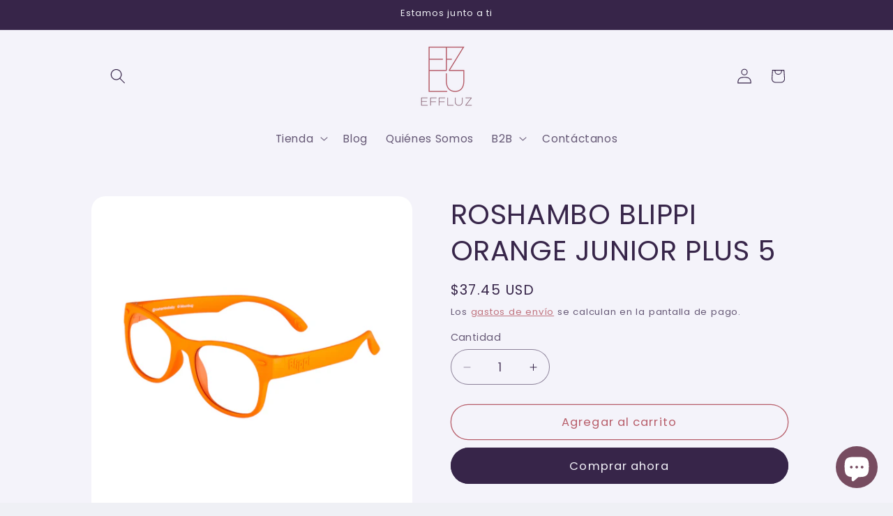

--- FILE ---
content_type: text/javascript; charset=utf-8
request_url: https://effluz.com/products/roshambo-blippi-orange-junior-plus-5.js
body_size: 167
content:
{"id":8124188623140,"title":"ROSHAMBO BLIPPI ORANGE JUNIOR PLUS 5","handle":"roshambo-blippi-orange-junior-plus-5","description":"\u003cp\u003eROSHAMBO BLIPPI ORANGE JUNIOR PLUS 5\u003c\/p\u003e","published_at":"2023-01-31T01:50:08-06:00","created_at":"2023-01-31T01:50:09-06:00","vendor":"ROSHAMBO","type":"","tags":["Al Por Mayor"],"price":3500,"price_min":3500,"price_max":3500,"available":true,"price_varies":false,"compare_at_price":null,"compare_at_price_min":0,"compare_at_price_max":0,"compare_at_price_varies":false,"variants":[{"id":44500480393508,"title":"Default Title","option1":"Default Title","option2":null,"option3":null,"sku":"234567891238","requires_shipping":true,"taxable":true,"featured_image":null,"available":true,"name":"ROSHAMBO BLIPPI ORANGE JUNIOR PLUS 5","public_title":null,"options":["Default Title"],"price":3500,"weight":0,"compare_at_price":null,"inventory_management":"shopify","barcode":"234567891238","requires_selling_plan":false,"selling_plan_allocations":[]}],"images":["\/\/cdn.shopify.com\/s\/files\/1\/0706\/2116\/7908\/products\/J3002.png?v=1675187865"],"featured_image":"\/\/cdn.shopify.com\/s\/files\/1\/0706\/2116\/7908\/products\/J3002.png?v=1675187865","options":[{"name":"Title","position":1,"values":["Default Title"]}],"url":"\/products\/roshambo-blippi-orange-junior-plus-5","media":[{"alt":null,"id":32862246895908,"position":1,"preview_image":{"aspect_ratio":1.0,"height":2048,"width":2048,"src":"https:\/\/cdn.shopify.com\/s\/files\/1\/0706\/2116\/7908\/products\/J3002.png?v=1675187865"},"aspect_ratio":1.0,"height":2048,"media_type":"image","src":"https:\/\/cdn.shopify.com\/s\/files\/1\/0706\/2116\/7908\/products\/J3002.png?v=1675187865","width":2048}],"requires_selling_plan":false,"selling_plan_groups":[]}